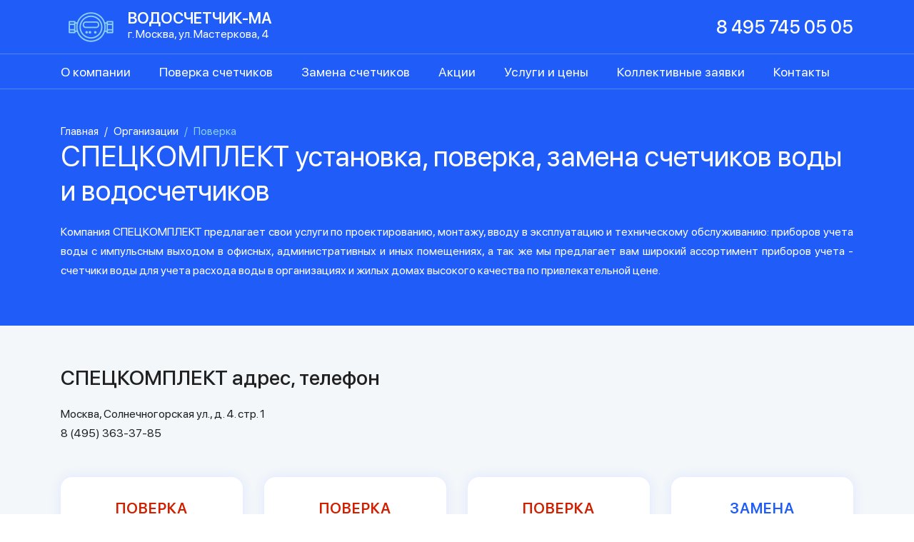

--- FILE ---
content_type: text/html
request_url: https://watercounter.ru/firms/speckomplekt.html
body_size: 2908
content:
<!DOCTYPE html>
<html lang="ru">
<head>
	<meta charset="utf-8">
	<!-- <base href="/"> -->
	<title>СПЕЦКОМПЛЕКТ установка, поверка, замена счетчиков воды, монтаж, проверка водосчетчиков, адрес, телефон</title>
	<meta name="description" content="СПЕЦКОМПЛЕКТ установка, поверка, замена счетчиков воды и водосчетчиков, адрес, телефон">
	<meta name="keywords" content="СПЕЦКОМПЛЕКТ, счетчики воды, водосчетчики, установка, поверка, замена, монтаж, проверка, адрес, телефон">
	<meta http-equiv="X-UA-Compatible" content="IE=edge">
	<meta name="viewport" content="width=device-width, initial-scale=1, maximum-scale=1">
	<link rel="stylesheet" href="/css/bootstrap.min.css">
	<link rel="stylesheet" href="/css/main.css">
	<link rel="stylesheet" href="/css/responsive.css">
	<link rel="stylesheet" href="/fonts/stylesheet.css">
	<link rel="icon" type="image/x-icon" href="/favicon.ico" />
</head>
<body>
	<div id="wrapper">
	
		<div class="mobile-menu">
			<div class="hidemenu"></div>
			<div class="mobile-inner">
				<div class="mobile-menu-close"><img src="/img/icons/close.svg" alt="" title="" /></div>
				<div class="logo">
					<a href="#">
						<img src="/img/logo.png" alt="" title="" />
						<span class="logotext">
							<span class="logoname">ВОДОСЧЕТЧИК-МА</span>
							<span>г. Москва, ул. Мастеркова, 4</span>
						</span>
					</a>
				</div>
				<div class="phone">
					<a href="tel:+74957450505">8 495 745 05 05</a>
				</div>
				<ul class="nav">
					<li class="nav-item"><a class="nav-link" href="/company.html">О компании</a></li>
					<li class="nav-item"><a class="nav-link" href="/poverka-schetchikov-vody.html">Поверка счетчиков</a></li>
					<li class="nav-item"><a class="nav-link" href="/zamena-schetchikov-vody.html">Замена счетчиков</a></li>
					<li class="nav-item"><a class="nav-link" href="/spec.html">Акции</a></li>
					<li class="nav-item"><a class="nav-link" href="/price-serv.html">Услуги и цены</a></li>
					<li class="nav-item"><a class="nav-link" href="/kollektiv.html">Коллективные заявки</a></li>
					<li class="nav-item"><a class="nav-link" href="/kont.html">Контакты</a></li>
				</ul>
			</div>
		</div>	
			
		<div class="fixedtop">
			<header class="header blue_bg">
				<div class="container d-flex flex-column flex-sm-row align-items-center justify-content-between">
					<div class="logo">
						<a href="#">
						<img src="/img/logo.png" alt="" title="" />
						<span class="logotext">
							<span class="logoname">ВОДОСЧЕТЧИК-МА</span>
							<span>г. Москва, ул. Мастеркова, 4</span>
						</span>
					</a>
					</div>
					<div class="d-flex align-items-center">
						<div class="phone">
							<a href="tel:+74957450505">8 495 745 05 05</a>
						</div>
						<div class="mobile_nav btn-menu">
							<a href="#"><img src="/img/icons/hamburger.svg" alt="" title="" /></a>
						</div>
					</div>
				</div>
			</header>
			<div class="menu blue_bg">
				<div class="container d-flex flex-column flex-md-row align-items-center">
					<ul class="nav">
						<li class="nav-item"><a class="nav-link" href="/company.html">О компании</a></li>
						<li class="nav-item"><a class="nav-link" href="/poverka-schetchikov-vody.html">Поверка счетчиков</a></li>
						<li class="nav-item"><a class="nav-link" href="/zamena-schetchikov-vody.html">Замена счетчиков</a></li>
						<li class="nav-item"><a class="nav-link" href="/spec.html">Акции</a></li>
						<li class="nav-item"><a class="nav-link" href="/price-serv.html">Услуги и цены</a></li>
						<li class="nav-item"><a class="nav-link" href="/kollektiv.html">Коллективные заявки</a></li>
						<li class="nav-item"><a class="nav-link" href="/kont.html">Контакты</a></li>
					</ul>
				</div>
			</div>
		</div>
		
		<div class="main_block blue_bg">
			<div class="container">
				<div class="main_block_text">
					<nav aria-label="breadcrumb">
						<ol class="breadcrumb">
							<li class="breadcrumb-item"><a href="/">Главная</a></li>
							<li class="breadcrumb-item"><a href="/firms/allfirms.html">Организации</a></li>
							<li class="breadcrumb-item active" aria-current="page">Поверка</li>
						</ol>
					</nav>
					<h1>СПЕЦКОМПЛЕКТ установка, поверка, замена счетчиков воды и водосчетчиков</h1>
					<p>Компания СПЕЦКОМПЛЕКТ предлагает свои услуги по проектированию, монтажу, вводу в эксплуатацию и техническому обслуживанию: приборов учета воды с импульсным выходом в офисных, административных и иных помещениях, а так же мы предлагает вам широкий ассортимент приборов учета - счетчики воды для учета расхода воды в организациях и жилых домах высокого качества по привлекательной цене.</p>
				</div>
			</div>
		</div>
		<div class="content_block gray_bg">
			<div class="container">
				<h2>СПЕЦКОМПЛЕКТ адрес, телефон</h2>
				<p>Москва, Солнечногорская ул., д. 4. стр. 1<br>
8 (495) 363-37-85</p>
				
				<div class="price_items row">
					<div class="col-xl-3 col-sm-6"><div class="box"><h3 class="red">Поверка</h3><img src="/img/1p.jpg" alt="" title="" /><div class="price red">850 ₽</div></div></div>
					<div class="col-xl-3 col-sm-6"><div class="box"><h3 class="red">Поверка</h3><img src="/img/2p.jpg" alt="" title="" /><div class="price red">1 700 ₽</div></div></div>
					<div class="col-xl-3 col-sm-6"><div class="box"><h3 class="red">Поверка</h3><img src="/img/4p.jpg" alt="" title="" /><div class="price red">3 400 ₽</div></div></div>
					<div class="col-xl-3 col-sm-6"><div class="box"><h3>Замена</h3><img src="/img/1z.jpg" alt="" title="" /><div class="price">2 850 ₽</div></div></div>
				</div>
				<div class="h2 text-center">В стоимость поверки и замены входит:</div>
				<div class="list_items d-flex">
					<div class="col-xl-6">
						<div class="box" style="background-image: url(/img/without.jpg)">
							<div class="list_content">
								<div class="list_title red">Поверка без снятия</div>
								<ul>
									<li>Выезд и работа метролога</li>
									<li>Внесение результатов поверки счетчиков в ФГИС АРШИН</li>
									<li>Документы для УК, МФЦ или МосОблЕИРЦ:
										<ul>
											<li>акт метрологической поверки</li>
											<li>копия аттестата аккредитации</li>
										</ul>
									<li>Заказать по тел. <a href="tel:+74957450505">8 495 745-05-05</a></li>
									</li>
								</ul>
							</div>
						</div>
					</div>
					<div class="col-xl-6">
						<div class="box" style="background-image: url(/img/change.jpg)">
							<div class="list_content">
								<div class="list_title">Замена на новый</div>
								<ul>
									<li>Выезд мастера</li>
									<li>Новый счетчик и паспорт на него</li>
									<li>Демонтаж старого счетчика, монтаж нового, опломбировка</li>
									<li>Документы для управляющей компании, расчетного центра или МЦФ</li>
									<li>Заказать по тел. <a href="tel:+74957450505">8 495 745-05-05</a></li>
								</ul>
							</div>
						</div>
					</div>
				</div>	
			</div>
		</div> 
		
		<script type="text/javascript" charset="utf-8" async src="https://api-maps.yandex.ru/services/constructor/1.0/js/?um=constructor%3A55d74d8a92dd88f0397619b030f505425b205d1c4a38f7e3ca5dda3d59043b85&amp;width=100%25&amp;height=600&amp;lang=ru_RU&amp;scroll=афдыe"></script>
		<footer>
			<div class="container">
				<div class="row">
					<div class="col-md-6">
						<div class="logo">
							<a href="#">
								<img src="/img/logo.png" alt="" title="" />
								<span class="logotext">
									<span class="logoname">Водосчетчик МА</span>
									<span>г. Москва, ул. Мастеркова, 4</span>
								</span>
							</a>
						</div>
						<div class="phone"><a href="tel:+74957450505">8 495 745 05 05</a></div>
						<div class="metrika">
							
							<!--LiveInternet counter--><a href="https://www.liveinternet.ru/click"
target="_blank"><img id="licntF7C5" width="31" height="31" style="border:0" 
title="LiveInternet"
src="[data-uri]"
alt=""/></a><script>(function(d,s){d.getElementById("licntF7C5").src=
"https://counter.yadro.ru/hit?t41.2;r"+escape(d.referrer)+
((typeof(s)=="undefined")?"":";s"+s.width+"*"+s.height+"*"+
(s.colorDepth?s.colorDepth:s.pixelDepth))+";u"+escape(d.URL)+
";h"+escape(d.title.substring(0,150))+";"+Math.random()})
(document,screen)</script><!--/LiveInternet--> <!-- Заменить на код счетчика -->

						</div>
					</div>
					<div class="col-md-3 col-6">
						<div class="h5">Услуги и цены</div>
						<ul>
							<li><a href="/poverka-schetchikov-vody.html">Поверка</a></li>
							<li><a href="/zamena-schetchikov-vody.html">Замена</a></li>
							<li><a href="/setting.html">Установка</a></li>
							<li><a href="/obsluzhivanie-schetchikov-vody.html">Обслуживание</a></li>
							<li><a href="/oplombirovka-schetchikov-vody.html">Опломбировка</a></li>
							<li><a href="/ustanovka-umnyh-schetchikov.html">Умные счетчики</a></li>
							<li><a href="/santeh/santehnicheskie-raboty.html">Сантехнические работы</a></li>
							<li><a href="/santeh/zamena-batarej-otopleniya-v-kvartire.html">Замена батарей</a></li>
							<li><a href="/santeh/zamena-trub-vodosnabzheniya.html">Замена труб</a></li>
						</ul>
					</div>
					<div class="col-md-3 col-6">
						<div class="h5">О компании</div>
						<ul>
							<li><a href="/spec2.html">Наши приборы</a></li>
							<li><a href="/spec.html">Акции и скидки</a></li>
							<li><a href="/kollektiv.html">Коллективные заявки</a></li>
							<li><a href="/yuridicheskim-litsam.html">Юридическим лицам</a></li>
							<li><a href="/mos/allmoskva.html">Районы обслуживания</a></li>
							<li><a href="/mosobl/ustanovka-schetchikov-vody-v-moskovskoj-oblasti.html">Московская область</a></li>
							<li><a href="/firms/allfirms.html">Организации</a></li>
							<li><a href="/rabota.html">Вакансии</a></li>
							<li><a href="/item.html">Статьи</a></li>
						</ul>
					</div>
				</div>
			</div>
		</footer>
	</div>
	<script src="/js/jquery-3.4.1.min.js"></script>
	<script src="/js/bootstrap.bundle.min.js"></script>
	<script src="/js/main.js"></script>
</body>
</html>

--- FILE ---
content_type: text/css
request_url: https://watercounter.ru/css/main.css
body_size: 1414
content:


body,html {font-family: 'SFPro', sans-serif; color: #212121;}

.gray_bg {background: #F3F7FA;}

.blue_bg {background: #205CF8; color:#fff;}

a {
	color: #0084FF;
}

.blue_bg a, footer a {
	color: inherit;
}

a:hover, a:focus {
	color: #8CD0F1;
	text-decoration: none;
}

p {
	line-height: 1.7;
	text-align: justify;
}

img{max-width:100%;}

.table {
	box-shadow: 0px 0px 1rem #DDE6FF;
	background: #fff;
}

.table tr:nth-child(2n) {
	background: #F3F7FA;
}

.table td, .table th  {
	padding: 1rem 2rem;
	border: none;
}

.table th {
	background: #0B2239;
	color: #fff;
	font-size: 1.125rem;
}

.medium {
	font-size: 1.125rem;
}

.header {
	height: 75px;
	display: flex;
}

.logo a {
	display: flex;
	align-items: center;
	color: inherit;
}

.logotext {
	display: flex;
	flex-direction: column;
	margin-left: .5rem;
}

.logoname {
	font-size: 1.35rem;
	text-transform: uppercase;
	font-weight: 600;
	line-height: 1;
}

.mobile-inner .logo img {
	width: 65px;
}

.mobile-inner .logoname {
	font-size: 1.2rem;
}

.mobile-inner .logotext {
	font-size: .88rem;
	line-height: 1.4;
}

footer .phone {
	padding-left: 6rem;
}

.menu {
	border-top: 1px solid rgba(255,255,255,.25);
	border-bottom: 1px solid rgba(255,255,255,.25);
	height: 50px;
	display: flex;
	-webkit-transition: all .3s ease-in-out;
	-o-transition: all .3s ease-in-out;
	transition: all .3s ease-in-out;
}

.fixedtop {
	position: fixed;
	top: 0;
	width: 100%;
	z-index: 2;
}

#wrapper {
	padding-top: 125px;
}

.phone a {
	color: inherit;
	font-size: 1.6rem;
	font-weight: 500;
}

.mobile-menu-close {
	width: 2rem;
	height: 2rem;
	cursor: pointer;
	position: absolute;
	right: 1rem;
	top: 1.5rem;
}

.mobile-menu-close:hover, .mobile-menu-close:focus, .btn-menu:hover, .btn-menu:focus {
	opacity:.7;
}

.mobile-menu {
	position: fixed;
	list-style: none;
	padding: 0;
	width: 300px;
	height: 100vh;
	background-color: #0B2239;
	margin-top: 0;
	left: -300px;
	transition: 500ms;
	z-index: 3;
	top: 0;
	
}

.mobile-menu .mobile-inner {
	overflow: auto;
	position: relative;
	height: 100vh;
	padding: 3.5rem 2rem 2rem 1rem;
	color: #fff;
	background: #205CF8;
}

.mobile-menu .mobile-inner .nav-item {
	padding-left: 4.5rem;
}

.mobile-inner .nav {
	flex-direction: column;
}

.mobile-inner .nav .nav-link {
	padding: .5rem 0;
	font-size: 1rem;
}

.mobile-inner .phone {
	margin-bottom: 2.5rem;
	text-align: right;
}

.mobile-inner .phone a {
	font-size: 1.5rem;
}

.show-menu {
	left: 0;
}

.mobile-menu.show-menu .hidemenu {
	content: "";
	background: rgba(0,0,0,.7);
	position: fixed;
	width: 100%;
	top: 0;
	left: 0;
	padding: 0;
	cursor: pointer;
	height: 100vh;
}

.nav-item:first-child .nav-link {
	padding-left: 0;
}

.nav-link {
	padding: 0 1.25rem;
	color: inherit;
	font-size: 1.125rem;
}

.nav-link:hover, .nav-link:focus, .nav-link.active {
	color: #8CD0F1;
}

.breadcrumb {
	background: none;
	padding: 0;
	margin: 0;
	font-size: .95rem;
}

.breadcrumb-item + .breadcrumb-item::before {
	color: inherit;
}

.breadcrumb-item.active {
	color: #8CD0F1;
}

.main_block {
	padding: 3rem 0;
}

.main_block_text h1 {
	font-size: 2.5rem;
	font-weight: 400;
	margin-bottom: 1.25rem;
}

.h2, h2 {
	font-size: 1.8rem;
	margin-bottom: 1.25rem;
}

.h4, h4 {
	font-size: 1.4rem;
}

.content_block {
	padding: 3.5rem 0;
}

.price_items {
	margin-top: 3rem;
	margin-bottom: 4rem;
}

.price_items div > div {
	background: #fff;
	overflow: hidden;
	padding: 2rem 1rem;
}

.price_items h3 {
	text-transform: uppercase;
	font-size: 1.3rem;
	font-weight: 600;
	text-align: center;
	margin: 0;
	letter-spacing: 1px;
	color: #205CF8;
}

.price_items div > div.price {
	text-align: center;
	font-size: 2.35rem;
	font-weight: 600;
	padding: 0;
	color: #205CF8;
}

.list_items.d-flex {
	margin: 3rem -15px 1rem;
	flex-wrap: wrap;
}

.list_items > div > div {
	height: 100%;
	padding: 2.5rem;
	background-position: center right;
	background-repeat: no-repeat;
}

.box {
	box-shadow: 0px 0px 1rem #DDE6FF;
	border-radius: 1rem;
	background: #fff;
}


.list_content > ul > li {
	margin-bottom: 1rem;
}

.list_content > ul > li > ul {
	margin-top: 10px;
	padding-left: 1rem;
	list-style: disc;
}

.list_content {
	max-width: 64%;
	padding: 0 10px;
}

.list_content ul {
	padding: 0;
	list-style: none;
}

.list_title {
	color: #215BFA;
	font-size: 1.75rem;
	font-weight: 500;
	margin-bottom: 1.5rem;
}

.list_title {
	color: #215BFA;
	font-size: 1.6rem;
	font-weight: 500;
	margin-bottom: 1.5rem;
}

.red {
	color: #D11F00 !important;
}

.features {
	margin-top: 4rem;
}

.features_block {
	padding: 4rem 0;
}

.features > div {
	margin-bottom: 1.5rem;
	position: relative;
}

.features img {
	width: 3.5rem;
	float: left;
	position: absolute;
	left: 1rem;
	top: 0;
}

.features h4, .features p {
	overflow: hidden;
	max-width: 85%;
	padding-left: 5rem;
}

.features p {
	line-height: 1.4;
}

.license_block {
	padding: 4rem 0;
}

.license_block .h3 {
	margin-bottom: 2rem;
}

.review_block.gray_bg {
	padding: 4rem 0;
}

.reviews {
	margin-top: 3rem;
}

.review {
	padding: 2.5rem;
	margin-bottom: 1.5rem;
}

.review_header {
	margin-bottom: 1.2rem;
	background: url(../img/review.png) no-repeat top right;
}

.review_author {
	font-size: 1.25rem;
	font-weight: 500;
	line-height: 1;
}

.review_city {
	color: #0084FF;
	font-size: .95rem;
}

.review p {
	line-height: 1.6;
	margin: 0;
	color: #454D5D;
}

.map_block {
	padding: 4rem 0 2rem;
}

footer {
	background: #0B2239;
	padding: 3rem 0;
	color: #fff;
}

footer .h5 {
	font-size: 1.35rem;
	margin: 1rem 0 2rem;
}

footer ul {
	padding: 0;
	list-style: none;
	margin: 0;
}

footer ul li {
	margin: 1rem 0;
}

.mobile_nav {
	display:none;
}

.phone_bottom img {
	margin-left: 3.5rem;
	height: 2rem;
	width: auto;
	margin-top: .5rem;
}

.metrika {
	margin-left: 5.75rem;
	margin-top: 2rem;
}



--- FILE ---
content_type: text/css
request_url: https://watercounter.ru/css/responsive.css
body_size: 639
content:

@media (max-width: 1200px) {	
.mobile_nav {
	display: block;
	margin-left: 1rem;
	line-height: 1;
}

.menu {
	display:none;
}

.price_items {
	max-width: 40rem;
	margin: 3rem auto 2rem;
}

.price_items > div {
	margin-bottom: 1.5rem;
}

.list_items > div {
	margin: 0 auto 1.5rem;
	max-width: 40rem;
}

.list_items > div > div {
	padding: 2rem;
}

/*.main_block_text, .content_block, .license_block,.map_block {
	text-align: center;
}

.breadcrumb {
	display: flex;
	justify-content: center;
}*/

.list_content {
	text-align: left;
}

.features h4, .features p {
	max-width: 90%;
}

.main_block_text h1 {
	font-size: 2.25rem;
}

.h4, h4 {
	font-size: 1.25rem;
}

.reviews {
	margin: 3rem auto 0;
	max-width: 40rem;
}

#wrapper {
	padding-top: 75px;
}	
}


@media (max-width: 992px) { 
body, html{font-size:15px;}

.features img {
	width: 3rem;
}

.features h4, .features p {
	max-width: none;
	padding-left: 4rem;
}

.main_block_text h1 {
	font-size: 2rem;
}

.main_block {
    padding: 2rem 0;
}

.content_block {
    padding: 2.5rem 0;
}

.features_block {
	padding: 3rem 0;
}

.list_items.d-flex {
	margin: 2rem -15px 1rem;
}

.h2, h2 {
	font-size: 1.6rem;
	margin-bottom: 1rem;
}

.h4, h4 {
	font-size: 1.2rem;
}

.mobile-inner .phone {
	margin-right: 1rem;
}
}


@media (max-width: 768px) {
	.list_items > div {
	max-width: 34rem;
}

footer .h5, footer ul {
	padding-left: 6rem;
}

footer img {
	max-width: 240px;
}

.features {
	margin: 4rem auto 0;
	max-width: 40rem;
}

.phone a {
	font-size: 1.4rem;
}


.metrika {
	margin: 0;
	position: absolute;
	top: 1rem;
	right: 6rem;
}

footer .h5 {
	font-size: 1.35rem;
	margin: 2rem 0 1.5rem;
}

.list_items > div > div {
	background-image: none !important;
}

.list_content {
	max-width: none;
}	
}

@media (max-width: 576px) {

.logo img, .mobile-inner .logo img {
	width: 60px;
}

header .logo {
	margin: 0 auto 0 0;
}

header .phone {
	position: absolute;
	left: 5.5rem;
	top: 3.2rem;
}

footer .phone {
	padding-left: 4.5rem;
}

footer .h5, footer ul {
	padding-left: 5rem;
}

.metrika {
	right: 7rem;
}

footer .logo {
	max-width: none;
}

.mobile_nav.btn-menu {
	position: absolute;
	top: 1.25rem;
	right: 1.25rem;
}
.main_block_text h1 {
	font-size: 1.8rem;
}
.h2, h2 {
	font-size: 1.4rem;
}

.price_items {
	max-width: 20rem;
	margin: 2rem auto 2rem;
}

.features {
	margin: 3rem 2rem 0;
}

.logoname {
	font-size: 1.125rem;
}

.phone a {
	font-size: 1.2rem;
	line-height: 1;
}

.logotext {
	font-size: .9rem;
	line-height: 1.2;
}

.mobile-inner .phone a {
	font-size: 1.25rem;
	padding-right: 2.3rem;
}
}

@media (max-width: 480px) {
.features {
	margin: 3rem 1rem 0;
}
.price_items {
	max-width: 18rem;
}
footer .h5, footer ul {
	padding-left: .5rem;
}

footer .h5 {
	font-size: 1.2rem;
}

.metrika {
	margin: 1rem 0 0 5rem;
	position: relative;
	top: 0;
	right: 0;
}
}










--- FILE ---
content_type: image/svg+xml
request_url: https://watercounter.ru/img/icons/close.svg
body_size: 189
content:
<?xml version="1.0"?>
<svg xmlns="http://www.w3.org/2000/svg" xmlns:xlink="http://www.w3.org/1999/xlink" xmlns:svgjs="http://svgjs.com/svgjs" version="1.1" width="512" height="512" x="0" y="0" viewBox="0 0 340.8 340.8" style="enable-background:new 0 0 512 512" xml:space="preserve" class="">
		<path d="M182.4,169.6l50-50c3.2-3.2,3.2-8.8,0-12c-3.2-3.2-8.8-3.2-12,0l-50,50l-50-50c-3.2-3.2-8.8-3.2-12,0    c-3.2,3.2-3.2,8.8,0,12l50,50l-50,49.6c-3.2,3.2-3.2,8.8,0,12c1.6,1.6,4,2.4,6,2.4s4.4-0.8,6-2.4l50-50l50,50c1.6,1.6,4,2.4,6,2.4    s4.4-0.8,6-2.4c3.2-3.2,3.2-8.8,0-12L182.4,169.6z" fill="#ffffff" data-original="#000000" style="" class=""/>
</svg>


--- FILE ---
content_type: image/svg+xml
request_url: https://watercounter.ru/img/icons/hamburger.svg
body_size: 165
content:
<svg width="24" height="18" viewBox="0 0 24 18" fill="none" xmlns="http://www.w3.org/2000/svg">
<path d="M23 9.97925H1C0.447998 9.97925 0 9.53125 0 8.97925C0 8.42725 0.447998 7.97925 1 7.97925H23C23.552 7.97925 24 8.42725 24 8.97925C24 9.53125 23.552 9.97925 23 9.97925Z" fill="white"/>
<path d="M23 2.31256H1C0.447998 2.31256 0 1.86456 0 1.31256C0 0.760558 0.447998 0.312561 1 0.312561H23C23.552 0.312561 24 0.760558 24 1.31256C24 1.86456 23.552 2.31256 23 2.31256Z" fill="white"/>
<path d="M23 17.6459H1C0.447998 17.6459 0 17.1979 0 16.6459C0 16.0939 0.447998 15.6459 1 15.6459H23C23.552 15.6459 24 16.0939 24 16.6459C24 17.1979 23.552 17.6459 23 17.6459Z" fill="white"/>
</svg>


--- FILE ---
content_type: application/x-javascript
request_url: https://watercounter.ru/js/main.js
body_size: 139
content:
(function($) {



    $(window).scroll(function() {
        if ($(this).scrollTop() >= 90) {
            $('.menu').addClass('stickytop');
        }
        else {
            $('.menu').removeClass('stickytop');
        }
    });
	
	
let btnMenu = document.querySelector(".btn-menu");
let ulMenu = document.querySelector(".mobile-menu");

btnMenu.addEventListener("click", function () {
    ulMenu.classList.toggle("show-menu");
    btnMenu.classList.toggle("btn-show-menu")
})


$('.hidemenu').on('click',function(){
	     $('.mobile-menu').removeClass('show-menu');
	});
	
		$('.mobile-menu-close').on('click',function(){
	     $('.mobile-menu').removeClass('show-menu');
	});
	
	$('.mobile-menu a').on('click',function(){
	     $('.mobile-menu').removeClass('show-menu');
	});

})(jQuery);
